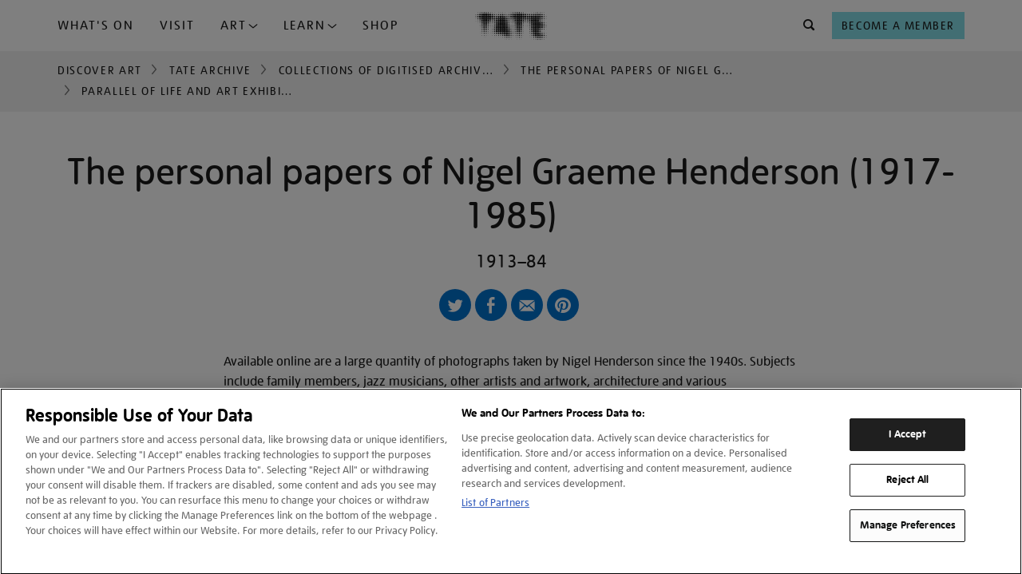

--- FILE ---
content_type: text/html; charset=utf-8
request_url: https://www.google.com/recaptcha/api2/anchor?ar=1&k=6LelrMMcAAAAAGjgfa_7vNO772YI9PNimZ2FDi0e&co=aHR0cHM6Ly93d3cudGF0ZS5vcmcudWs6NDQz&hl=en&v=PoyoqOPhxBO7pBk68S4YbpHZ&size=invisible&anchor-ms=20000&execute-ms=30000&cb=ze6q55e1lw9s
body_size: 48677
content:
<!DOCTYPE HTML><html dir="ltr" lang="en"><head><meta http-equiv="Content-Type" content="text/html; charset=UTF-8">
<meta http-equiv="X-UA-Compatible" content="IE=edge">
<title>reCAPTCHA</title>
<style type="text/css">
/* cyrillic-ext */
@font-face {
  font-family: 'Roboto';
  font-style: normal;
  font-weight: 400;
  font-stretch: 100%;
  src: url(//fonts.gstatic.com/s/roboto/v48/KFO7CnqEu92Fr1ME7kSn66aGLdTylUAMa3GUBHMdazTgWw.woff2) format('woff2');
  unicode-range: U+0460-052F, U+1C80-1C8A, U+20B4, U+2DE0-2DFF, U+A640-A69F, U+FE2E-FE2F;
}
/* cyrillic */
@font-face {
  font-family: 'Roboto';
  font-style: normal;
  font-weight: 400;
  font-stretch: 100%;
  src: url(//fonts.gstatic.com/s/roboto/v48/KFO7CnqEu92Fr1ME7kSn66aGLdTylUAMa3iUBHMdazTgWw.woff2) format('woff2');
  unicode-range: U+0301, U+0400-045F, U+0490-0491, U+04B0-04B1, U+2116;
}
/* greek-ext */
@font-face {
  font-family: 'Roboto';
  font-style: normal;
  font-weight: 400;
  font-stretch: 100%;
  src: url(//fonts.gstatic.com/s/roboto/v48/KFO7CnqEu92Fr1ME7kSn66aGLdTylUAMa3CUBHMdazTgWw.woff2) format('woff2');
  unicode-range: U+1F00-1FFF;
}
/* greek */
@font-face {
  font-family: 'Roboto';
  font-style: normal;
  font-weight: 400;
  font-stretch: 100%;
  src: url(//fonts.gstatic.com/s/roboto/v48/KFO7CnqEu92Fr1ME7kSn66aGLdTylUAMa3-UBHMdazTgWw.woff2) format('woff2');
  unicode-range: U+0370-0377, U+037A-037F, U+0384-038A, U+038C, U+038E-03A1, U+03A3-03FF;
}
/* math */
@font-face {
  font-family: 'Roboto';
  font-style: normal;
  font-weight: 400;
  font-stretch: 100%;
  src: url(//fonts.gstatic.com/s/roboto/v48/KFO7CnqEu92Fr1ME7kSn66aGLdTylUAMawCUBHMdazTgWw.woff2) format('woff2');
  unicode-range: U+0302-0303, U+0305, U+0307-0308, U+0310, U+0312, U+0315, U+031A, U+0326-0327, U+032C, U+032F-0330, U+0332-0333, U+0338, U+033A, U+0346, U+034D, U+0391-03A1, U+03A3-03A9, U+03B1-03C9, U+03D1, U+03D5-03D6, U+03F0-03F1, U+03F4-03F5, U+2016-2017, U+2034-2038, U+203C, U+2040, U+2043, U+2047, U+2050, U+2057, U+205F, U+2070-2071, U+2074-208E, U+2090-209C, U+20D0-20DC, U+20E1, U+20E5-20EF, U+2100-2112, U+2114-2115, U+2117-2121, U+2123-214F, U+2190, U+2192, U+2194-21AE, U+21B0-21E5, U+21F1-21F2, U+21F4-2211, U+2213-2214, U+2216-22FF, U+2308-230B, U+2310, U+2319, U+231C-2321, U+2336-237A, U+237C, U+2395, U+239B-23B7, U+23D0, U+23DC-23E1, U+2474-2475, U+25AF, U+25B3, U+25B7, U+25BD, U+25C1, U+25CA, U+25CC, U+25FB, U+266D-266F, U+27C0-27FF, U+2900-2AFF, U+2B0E-2B11, U+2B30-2B4C, U+2BFE, U+3030, U+FF5B, U+FF5D, U+1D400-1D7FF, U+1EE00-1EEFF;
}
/* symbols */
@font-face {
  font-family: 'Roboto';
  font-style: normal;
  font-weight: 400;
  font-stretch: 100%;
  src: url(//fonts.gstatic.com/s/roboto/v48/KFO7CnqEu92Fr1ME7kSn66aGLdTylUAMaxKUBHMdazTgWw.woff2) format('woff2');
  unicode-range: U+0001-000C, U+000E-001F, U+007F-009F, U+20DD-20E0, U+20E2-20E4, U+2150-218F, U+2190, U+2192, U+2194-2199, U+21AF, U+21E6-21F0, U+21F3, U+2218-2219, U+2299, U+22C4-22C6, U+2300-243F, U+2440-244A, U+2460-24FF, U+25A0-27BF, U+2800-28FF, U+2921-2922, U+2981, U+29BF, U+29EB, U+2B00-2BFF, U+4DC0-4DFF, U+FFF9-FFFB, U+10140-1018E, U+10190-1019C, U+101A0, U+101D0-101FD, U+102E0-102FB, U+10E60-10E7E, U+1D2C0-1D2D3, U+1D2E0-1D37F, U+1F000-1F0FF, U+1F100-1F1AD, U+1F1E6-1F1FF, U+1F30D-1F30F, U+1F315, U+1F31C, U+1F31E, U+1F320-1F32C, U+1F336, U+1F378, U+1F37D, U+1F382, U+1F393-1F39F, U+1F3A7-1F3A8, U+1F3AC-1F3AF, U+1F3C2, U+1F3C4-1F3C6, U+1F3CA-1F3CE, U+1F3D4-1F3E0, U+1F3ED, U+1F3F1-1F3F3, U+1F3F5-1F3F7, U+1F408, U+1F415, U+1F41F, U+1F426, U+1F43F, U+1F441-1F442, U+1F444, U+1F446-1F449, U+1F44C-1F44E, U+1F453, U+1F46A, U+1F47D, U+1F4A3, U+1F4B0, U+1F4B3, U+1F4B9, U+1F4BB, U+1F4BF, U+1F4C8-1F4CB, U+1F4D6, U+1F4DA, U+1F4DF, U+1F4E3-1F4E6, U+1F4EA-1F4ED, U+1F4F7, U+1F4F9-1F4FB, U+1F4FD-1F4FE, U+1F503, U+1F507-1F50B, U+1F50D, U+1F512-1F513, U+1F53E-1F54A, U+1F54F-1F5FA, U+1F610, U+1F650-1F67F, U+1F687, U+1F68D, U+1F691, U+1F694, U+1F698, U+1F6AD, U+1F6B2, U+1F6B9-1F6BA, U+1F6BC, U+1F6C6-1F6CF, U+1F6D3-1F6D7, U+1F6E0-1F6EA, U+1F6F0-1F6F3, U+1F6F7-1F6FC, U+1F700-1F7FF, U+1F800-1F80B, U+1F810-1F847, U+1F850-1F859, U+1F860-1F887, U+1F890-1F8AD, U+1F8B0-1F8BB, U+1F8C0-1F8C1, U+1F900-1F90B, U+1F93B, U+1F946, U+1F984, U+1F996, U+1F9E9, U+1FA00-1FA6F, U+1FA70-1FA7C, U+1FA80-1FA89, U+1FA8F-1FAC6, U+1FACE-1FADC, U+1FADF-1FAE9, U+1FAF0-1FAF8, U+1FB00-1FBFF;
}
/* vietnamese */
@font-face {
  font-family: 'Roboto';
  font-style: normal;
  font-weight: 400;
  font-stretch: 100%;
  src: url(//fonts.gstatic.com/s/roboto/v48/KFO7CnqEu92Fr1ME7kSn66aGLdTylUAMa3OUBHMdazTgWw.woff2) format('woff2');
  unicode-range: U+0102-0103, U+0110-0111, U+0128-0129, U+0168-0169, U+01A0-01A1, U+01AF-01B0, U+0300-0301, U+0303-0304, U+0308-0309, U+0323, U+0329, U+1EA0-1EF9, U+20AB;
}
/* latin-ext */
@font-face {
  font-family: 'Roboto';
  font-style: normal;
  font-weight: 400;
  font-stretch: 100%;
  src: url(//fonts.gstatic.com/s/roboto/v48/KFO7CnqEu92Fr1ME7kSn66aGLdTylUAMa3KUBHMdazTgWw.woff2) format('woff2');
  unicode-range: U+0100-02BA, U+02BD-02C5, U+02C7-02CC, U+02CE-02D7, U+02DD-02FF, U+0304, U+0308, U+0329, U+1D00-1DBF, U+1E00-1E9F, U+1EF2-1EFF, U+2020, U+20A0-20AB, U+20AD-20C0, U+2113, U+2C60-2C7F, U+A720-A7FF;
}
/* latin */
@font-face {
  font-family: 'Roboto';
  font-style: normal;
  font-weight: 400;
  font-stretch: 100%;
  src: url(//fonts.gstatic.com/s/roboto/v48/KFO7CnqEu92Fr1ME7kSn66aGLdTylUAMa3yUBHMdazQ.woff2) format('woff2');
  unicode-range: U+0000-00FF, U+0131, U+0152-0153, U+02BB-02BC, U+02C6, U+02DA, U+02DC, U+0304, U+0308, U+0329, U+2000-206F, U+20AC, U+2122, U+2191, U+2193, U+2212, U+2215, U+FEFF, U+FFFD;
}
/* cyrillic-ext */
@font-face {
  font-family: 'Roboto';
  font-style: normal;
  font-weight: 500;
  font-stretch: 100%;
  src: url(//fonts.gstatic.com/s/roboto/v48/KFO7CnqEu92Fr1ME7kSn66aGLdTylUAMa3GUBHMdazTgWw.woff2) format('woff2');
  unicode-range: U+0460-052F, U+1C80-1C8A, U+20B4, U+2DE0-2DFF, U+A640-A69F, U+FE2E-FE2F;
}
/* cyrillic */
@font-face {
  font-family: 'Roboto';
  font-style: normal;
  font-weight: 500;
  font-stretch: 100%;
  src: url(//fonts.gstatic.com/s/roboto/v48/KFO7CnqEu92Fr1ME7kSn66aGLdTylUAMa3iUBHMdazTgWw.woff2) format('woff2');
  unicode-range: U+0301, U+0400-045F, U+0490-0491, U+04B0-04B1, U+2116;
}
/* greek-ext */
@font-face {
  font-family: 'Roboto';
  font-style: normal;
  font-weight: 500;
  font-stretch: 100%;
  src: url(//fonts.gstatic.com/s/roboto/v48/KFO7CnqEu92Fr1ME7kSn66aGLdTylUAMa3CUBHMdazTgWw.woff2) format('woff2');
  unicode-range: U+1F00-1FFF;
}
/* greek */
@font-face {
  font-family: 'Roboto';
  font-style: normal;
  font-weight: 500;
  font-stretch: 100%;
  src: url(//fonts.gstatic.com/s/roboto/v48/KFO7CnqEu92Fr1ME7kSn66aGLdTylUAMa3-UBHMdazTgWw.woff2) format('woff2');
  unicode-range: U+0370-0377, U+037A-037F, U+0384-038A, U+038C, U+038E-03A1, U+03A3-03FF;
}
/* math */
@font-face {
  font-family: 'Roboto';
  font-style: normal;
  font-weight: 500;
  font-stretch: 100%;
  src: url(//fonts.gstatic.com/s/roboto/v48/KFO7CnqEu92Fr1ME7kSn66aGLdTylUAMawCUBHMdazTgWw.woff2) format('woff2');
  unicode-range: U+0302-0303, U+0305, U+0307-0308, U+0310, U+0312, U+0315, U+031A, U+0326-0327, U+032C, U+032F-0330, U+0332-0333, U+0338, U+033A, U+0346, U+034D, U+0391-03A1, U+03A3-03A9, U+03B1-03C9, U+03D1, U+03D5-03D6, U+03F0-03F1, U+03F4-03F5, U+2016-2017, U+2034-2038, U+203C, U+2040, U+2043, U+2047, U+2050, U+2057, U+205F, U+2070-2071, U+2074-208E, U+2090-209C, U+20D0-20DC, U+20E1, U+20E5-20EF, U+2100-2112, U+2114-2115, U+2117-2121, U+2123-214F, U+2190, U+2192, U+2194-21AE, U+21B0-21E5, U+21F1-21F2, U+21F4-2211, U+2213-2214, U+2216-22FF, U+2308-230B, U+2310, U+2319, U+231C-2321, U+2336-237A, U+237C, U+2395, U+239B-23B7, U+23D0, U+23DC-23E1, U+2474-2475, U+25AF, U+25B3, U+25B7, U+25BD, U+25C1, U+25CA, U+25CC, U+25FB, U+266D-266F, U+27C0-27FF, U+2900-2AFF, U+2B0E-2B11, U+2B30-2B4C, U+2BFE, U+3030, U+FF5B, U+FF5D, U+1D400-1D7FF, U+1EE00-1EEFF;
}
/* symbols */
@font-face {
  font-family: 'Roboto';
  font-style: normal;
  font-weight: 500;
  font-stretch: 100%;
  src: url(//fonts.gstatic.com/s/roboto/v48/KFO7CnqEu92Fr1ME7kSn66aGLdTylUAMaxKUBHMdazTgWw.woff2) format('woff2');
  unicode-range: U+0001-000C, U+000E-001F, U+007F-009F, U+20DD-20E0, U+20E2-20E4, U+2150-218F, U+2190, U+2192, U+2194-2199, U+21AF, U+21E6-21F0, U+21F3, U+2218-2219, U+2299, U+22C4-22C6, U+2300-243F, U+2440-244A, U+2460-24FF, U+25A0-27BF, U+2800-28FF, U+2921-2922, U+2981, U+29BF, U+29EB, U+2B00-2BFF, U+4DC0-4DFF, U+FFF9-FFFB, U+10140-1018E, U+10190-1019C, U+101A0, U+101D0-101FD, U+102E0-102FB, U+10E60-10E7E, U+1D2C0-1D2D3, U+1D2E0-1D37F, U+1F000-1F0FF, U+1F100-1F1AD, U+1F1E6-1F1FF, U+1F30D-1F30F, U+1F315, U+1F31C, U+1F31E, U+1F320-1F32C, U+1F336, U+1F378, U+1F37D, U+1F382, U+1F393-1F39F, U+1F3A7-1F3A8, U+1F3AC-1F3AF, U+1F3C2, U+1F3C4-1F3C6, U+1F3CA-1F3CE, U+1F3D4-1F3E0, U+1F3ED, U+1F3F1-1F3F3, U+1F3F5-1F3F7, U+1F408, U+1F415, U+1F41F, U+1F426, U+1F43F, U+1F441-1F442, U+1F444, U+1F446-1F449, U+1F44C-1F44E, U+1F453, U+1F46A, U+1F47D, U+1F4A3, U+1F4B0, U+1F4B3, U+1F4B9, U+1F4BB, U+1F4BF, U+1F4C8-1F4CB, U+1F4D6, U+1F4DA, U+1F4DF, U+1F4E3-1F4E6, U+1F4EA-1F4ED, U+1F4F7, U+1F4F9-1F4FB, U+1F4FD-1F4FE, U+1F503, U+1F507-1F50B, U+1F50D, U+1F512-1F513, U+1F53E-1F54A, U+1F54F-1F5FA, U+1F610, U+1F650-1F67F, U+1F687, U+1F68D, U+1F691, U+1F694, U+1F698, U+1F6AD, U+1F6B2, U+1F6B9-1F6BA, U+1F6BC, U+1F6C6-1F6CF, U+1F6D3-1F6D7, U+1F6E0-1F6EA, U+1F6F0-1F6F3, U+1F6F7-1F6FC, U+1F700-1F7FF, U+1F800-1F80B, U+1F810-1F847, U+1F850-1F859, U+1F860-1F887, U+1F890-1F8AD, U+1F8B0-1F8BB, U+1F8C0-1F8C1, U+1F900-1F90B, U+1F93B, U+1F946, U+1F984, U+1F996, U+1F9E9, U+1FA00-1FA6F, U+1FA70-1FA7C, U+1FA80-1FA89, U+1FA8F-1FAC6, U+1FACE-1FADC, U+1FADF-1FAE9, U+1FAF0-1FAF8, U+1FB00-1FBFF;
}
/* vietnamese */
@font-face {
  font-family: 'Roboto';
  font-style: normal;
  font-weight: 500;
  font-stretch: 100%;
  src: url(//fonts.gstatic.com/s/roboto/v48/KFO7CnqEu92Fr1ME7kSn66aGLdTylUAMa3OUBHMdazTgWw.woff2) format('woff2');
  unicode-range: U+0102-0103, U+0110-0111, U+0128-0129, U+0168-0169, U+01A0-01A1, U+01AF-01B0, U+0300-0301, U+0303-0304, U+0308-0309, U+0323, U+0329, U+1EA0-1EF9, U+20AB;
}
/* latin-ext */
@font-face {
  font-family: 'Roboto';
  font-style: normal;
  font-weight: 500;
  font-stretch: 100%;
  src: url(//fonts.gstatic.com/s/roboto/v48/KFO7CnqEu92Fr1ME7kSn66aGLdTylUAMa3KUBHMdazTgWw.woff2) format('woff2');
  unicode-range: U+0100-02BA, U+02BD-02C5, U+02C7-02CC, U+02CE-02D7, U+02DD-02FF, U+0304, U+0308, U+0329, U+1D00-1DBF, U+1E00-1E9F, U+1EF2-1EFF, U+2020, U+20A0-20AB, U+20AD-20C0, U+2113, U+2C60-2C7F, U+A720-A7FF;
}
/* latin */
@font-face {
  font-family: 'Roboto';
  font-style: normal;
  font-weight: 500;
  font-stretch: 100%;
  src: url(//fonts.gstatic.com/s/roboto/v48/KFO7CnqEu92Fr1ME7kSn66aGLdTylUAMa3yUBHMdazQ.woff2) format('woff2');
  unicode-range: U+0000-00FF, U+0131, U+0152-0153, U+02BB-02BC, U+02C6, U+02DA, U+02DC, U+0304, U+0308, U+0329, U+2000-206F, U+20AC, U+2122, U+2191, U+2193, U+2212, U+2215, U+FEFF, U+FFFD;
}
/* cyrillic-ext */
@font-face {
  font-family: 'Roboto';
  font-style: normal;
  font-weight: 900;
  font-stretch: 100%;
  src: url(//fonts.gstatic.com/s/roboto/v48/KFO7CnqEu92Fr1ME7kSn66aGLdTylUAMa3GUBHMdazTgWw.woff2) format('woff2');
  unicode-range: U+0460-052F, U+1C80-1C8A, U+20B4, U+2DE0-2DFF, U+A640-A69F, U+FE2E-FE2F;
}
/* cyrillic */
@font-face {
  font-family: 'Roboto';
  font-style: normal;
  font-weight: 900;
  font-stretch: 100%;
  src: url(//fonts.gstatic.com/s/roboto/v48/KFO7CnqEu92Fr1ME7kSn66aGLdTylUAMa3iUBHMdazTgWw.woff2) format('woff2');
  unicode-range: U+0301, U+0400-045F, U+0490-0491, U+04B0-04B1, U+2116;
}
/* greek-ext */
@font-face {
  font-family: 'Roboto';
  font-style: normal;
  font-weight: 900;
  font-stretch: 100%;
  src: url(//fonts.gstatic.com/s/roboto/v48/KFO7CnqEu92Fr1ME7kSn66aGLdTylUAMa3CUBHMdazTgWw.woff2) format('woff2');
  unicode-range: U+1F00-1FFF;
}
/* greek */
@font-face {
  font-family: 'Roboto';
  font-style: normal;
  font-weight: 900;
  font-stretch: 100%;
  src: url(//fonts.gstatic.com/s/roboto/v48/KFO7CnqEu92Fr1ME7kSn66aGLdTylUAMa3-UBHMdazTgWw.woff2) format('woff2');
  unicode-range: U+0370-0377, U+037A-037F, U+0384-038A, U+038C, U+038E-03A1, U+03A3-03FF;
}
/* math */
@font-face {
  font-family: 'Roboto';
  font-style: normal;
  font-weight: 900;
  font-stretch: 100%;
  src: url(//fonts.gstatic.com/s/roboto/v48/KFO7CnqEu92Fr1ME7kSn66aGLdTylUAMawCUBHMdazTgWw.woff2) format('woff2');
  unicode-range: U+0302-0303, U+0305, U+0307-0308, U+0310, U+0312, U+0315, U+031A, U+0326-0327, U+032C, U+032F-0330, U+0332-0333, U+0338, U+033A, U+0346, U+034D, U+0391-03A1, U+03A3-03A9, U+03B1-03C9, U+03D1, U+03D5-03D6, U+03F0-03F1, U+03F4-03F5, U+2016-2017, U+2034-2038, U+203C, U+2040, U+2043, U+2047, U+2050, U+2057, U+205F, U+2070-2071, U+2074-208E, U+2090-209C, U+20D0-20DC, U+20E1, U+20E5-20EF, U+2100-2112, U+2114-2115, U+2117-2121, U+2123-214F, U+2190, U+2192, U+2194-21AE, U+21B0-21E5, U+21F1-21F2, U+21F4-2211, U+2213-2214, U+2216-22FF, U+2308-230B, U+2310, U+2319, U+231C-2321, U+2336-237A, U+237C, U+2395, U+239B-23B7, U+23D0, U+23DC-23E1, U+2474-2475, U+25AF, U+25B3, U+25B7, U+25BD, U+25C1, U+25CA, U+25CC, U+25FB, U+266D-266F, U+27C0-27FF, U+2900-2AFF, U+2B0E-2B11, U+2B30-2B4C, U+2BFE, U+3030, U+FF5B, U+FF5D, U+1D400-1D7FF, U+1EE00-1EEFF;
}
/* symbols */
@font-face {
  font-family: 'Roboto';
  font-style: normal;
  font-weight: 900;
  font-stretch: 100%;
  src: url(//fonts.gstatic.com/s/roboto/v48/KFO7CnqEu92Fr1ME7kSn66aGLdTylUAMaxKUBHMdazTgWw.woff2) format('woff2');
  unicode-range: U+0001-000C, U+000E-001F, U+007F-009F, U+20DD-20E0, U+20E2-20E4, U+2150-218F, U+2190, U+2192, U+2194-2199, U+21AF, U+21E6-21F0, U+21F3, U+2218-2219, U+2299, U+22C4-22C6, U+2300-243F, U+2440-244A, U+2460-24FF, U+25A0-27BF, U+2800-28FF, U+2921-2922, U+2981, U+29BF, U+29EB, U+2B00-2BFF, U+4DC0-4DFF, U+FFF9-FFFB, U+10140-1018E, U+10190-1019C, U+101A0, U+101D0-101FD, U+102E0-102FB, U+10E60-10E7E, U+1D2C0-1D2D3, U+1D2E0-1D37F, U+1F000-1F0FF, U+1F100-1F1AD, U+1F1E6-1F1FF, U+1F30D-1F30F, U+1F315, U+1F31C, U+1F31E, U+1F320-1F32C, U+1F336, U+1F378, U+1F37D, U+1F382, U+1F393-1F39F, U+1F3A7-1F3A8, U+1F3AC-1F3AF, U+1F3C2, U+1F3C4-1F3C6, U+1F3CA-1F3CE, U+1F3D4-1F3E0, U+1F3ED, U+1F3F1-1F3F3, U+1F3F5-1F3F7, U+1F408, U+1F415, U+1F41F, U+1F426, U+1F43F, U+1F441-1F442, U+1F444, U+1F446-1F449, U+1F44C-1F44E, U+1F453, U+1F46A, U+1F47D, U+1F4A3, U+1F4B0, U+1F4B3, U+1F4B9, U+1F4BB, U+1F4BF, U+1F4C8-1F4CB, U+1F4D6, U+1F4DA, U+1F4DF, U+1F4E3-1F4E6, U+1F4EA-1F4ED, U+1F4F7, U+1F4F9-1F4FB, U+1F4FD-1F4FE, U+1F503, U+1F507-1F50B, U+1F50D, U+1F512-1F513, U+1F53E-1F54A, U+1F54F-1F5FA, U+1F610, U+1F650-1F67F, U+1F687, U+1F68D, U+1F691, U+1F694, U+1F698, U+1F6AD, U+1F6B2, U+1F6B9-1F6BA, U+1F6BC, U+1F6C6-1F6CF, U+1F6D3-1F6D7, U+1F6E0-1F6EA, U+1F6F0-1F6F3, U+1F6F7-1F6FC, U+1F700-1F7FF, U+1F800-1F80B, U+1F810-1F847, U+1F850-1F859, U+1F860-1F887, U+1F890-1F8AD, U+1F8B0-1F8BB, U+1F8C0-1F8C1, U+1F900-1F90B, U+1F93B, U+1F946, U+1F984, U+1F996, U+1F9E9, U+1FA00-1FA6F, U+1FA70-1FA7C, U+1FA80-1FA89, U+1FA8F-1FAC6, U+1FACE-1FADC, U+1FADF-1FAE9, U+1FAF0-1FAF8, U+1FB00-1FBFF;
}
/* vietnamese */
@font-face {
  font-family: 'Roboto';
  font-style: normal;
  font-weight: 900;
  font-stretch: 100%;
  src: url(//fonts.gstatic.com/s/roboto/v48/KFO7CnqEu92Fr1ME7kSn66aGLdTylUAMa3OUBHMdazTgWw.woff2) format('woff2');
  unicode-range: U+0102-0103, U+0110-0111, U+0128-0129, U+0168-0169, U+01A0-01A1, U+01AF-01B0, U+0300-0301, U+0303-0304, U+0308-0309, U+0323, U+0329, U+1EA0-1EF9, U+20AB;
}
/* latin-ext */
@font-face {
  font-family: 'Roboto';
  font-style: normal;
  font-weight: 900;
  font-stretch: 100%;
  src: url(//fonts.gstatic.com/s/roboto/v48/KFO7CnqEu92Fr1ME7kSn66aGLdTylUAMa3KUBHMdazTgWw.woff2) format('woff2');
  unicode-range: U+0100-02BA, U+02BD-02C5, U+02C7-02CC, U+02CE-02D7, U+02DD-02FF, U+0304, U+0308, U+0329, U+1D00-1DBF, U+1E00-1E9F, U+1EF2-1EFF, U+2020, U+20A0-20AB, U+20AD-20C0, U+2113, U+2C60-2C7F, U+A720-A7FF;
}
/* latin */
@font-face {
  font-family: 'Roboto';
  font-style: normal;
  font-weight: 900;
  font-stretch: 100%;
  src: url(//fonts.gstatic.com/s/roboto/v48/KFO7CnqEu92Fr1ME7kSn66aGLdTylUAMa3yUBHMdazQ.woff2) format('woff2');
  unicode-range: U+0000-00FF, U+0131, U+0152-0153, U+02BB-02BC, U+02C6, U+02DA, U+02DC, U+0304, U+0308, U+0329, U+2000-206F, U+20AC, U+2122, U+2191, U+2193, U+2212, U+2215, U+FEFF, U+FFFD;
}

</style>
<link rel="stylesheet" type="text/css" href="https://www.gstatic.com/recaptcha/releases/PoyoqOPhxBO7pBk68S4YbpHZ/styles__ltr.css">
<script nonce="eoMtOZSFhFKA-o1KffcYTw" type="text/javascript">window['__recaptcha_api'] = 'https://www.google.com/recaptcha/api2/';</script>
<script type="text/javascript" src="https://www.gstatic.com/recaptcha/releases/PoyoqOPhxBO7pBk68S4YbpHZ/recaptcha__en.js" nonce="eoMtOZSFhFKA-o1KffcYTw">
      
    </script></head>
<body><div id="rc-anchor-alert" class="rc-anchor-alert"></div>
<input type="hidden" id="recaptcha-token" value="[base64]">
<script type="text/javascript" nonce="eoMtOZSFhFKA-o1KffcYTw">
      recaptcha.anchor.Main.init("[\x22ainput\x22,[\x22bgdata\x22,\x22\x22,\[base64]/[base64]/bmV3IFpbdF0obVswXSk6Sz09Mj9uZXcgWlt0XShtWzBdLG1bMV0pOks9PTM/bmV3IFpbdF0obVswXSxtWzFdLG1bMl0pOks9PTQ/[base64]/[base64]/[base64]/[base64]/[base64]/[base64]/[base64]/[base64]/[base64]/[base64]/[base64]/[base64]/[base64]/[base64]\\u003d\\u003d\x22,\[base64]\\u003d\x22,\[base64]/DjQhxF8Kxwq/DqcOpwozCtcKKCDzDq2jDjsOdDMO8w6lIb0UbfwXDq3pVwq/Dm3lUbMOjwrfCrcOOXi0fwrIowo3DkTrDqGM9wo8ZecOsMB9yw7TDilDCsA1cc2nCtwxhYsKsLMOXwpbDi1McwoNeWcOrw6HDjcKjC8KPw7DDhsKpw4l/w6EtasKAwr/DtsK5CRlpQ8OFcMOIA8O9wqZ4Yk1Bwpkxw70ofhYCLyTDjFV5AcKjem8JcHk/[base64]/woR2w7LCqGbCpcKgATkgZ8O+asOod8KQX1ZZwq7DpV4Bw68uWATCqMOnwqU3e3Fvw5cYwpPCksKmG8KgHCEMV2PCk8KrccOlYsOgSmkLP2TDtcK1ccOVw4TDnhDDvmNRSXTDrjI0SWw+w7DDgyfDhRPDh0XCisOSwq/DiMOkF8OEPcOywrZQX39zRsKGw5zCmMK0UMOzCUJkJsO3w49Zw7zDkUhewo7DicOEwqQgwoREw4fCvhLDqFzDt2fCh8KhRcKobgpAwoLDp2bDvBoqSkvCijLCtcOswp7Dh8ODT0BiwpzDicKEb1PCmsO3w6dLw59uUcK5IcOsD8K2woVfe8Okw7xKw4/DnEtqJixkB8OLw5tKF8OuWzYYJUAraMK/ccOzwqU2w6MowrZVZ8OyPMKOJ8OicXvCuCNMw7JYw5vCvsKQVxpBTMK/wqAIEUXDplXCnjjDuw1qMiDCuh0vW8KPOcKzTW/CosKnwoHCvkfDocOiw5h0ajpuwp9ow7DCh3xRw6zDl3IVcR3DrMKbIhh8w4ZVwrICw5fCjyxXwrDDnsKvJRIVLR5Gw7U/wpfDoQARScOoXBk5w73Cs8OtTcOLNHDChcOLCMKvwrPDtsOKNSNAdlkUw4bCry4pwpTCosO4wqTCh8OeORjDiH1KZm4Vw63Dv8KrfxFXwqDCsMK0TngTQMKBLhp/wqFWwoFhJMOpw59Fwr/[base64]/CscOzwpE2Q8KVw4R4wo3CsMK/FMOAwoNgwo0OVHFkLzoJwrDCq8KvQMK2w7M0w5LDqcKsOMOLw7/CvTXCgxnCpSEAwqAvPcOqwpvDi8K5w7PDgDTDjwoKMcKOfztqw4fDncKBZ8Oiw6x0w7h3wrfDvFDDmMOyH8O5V0ASwoB7w6dSYXwmwoQiwqXDmBZpw7ZQSsKRw4HDhcOFw41bb8K+Ej4Qwos4e8Obw4zDkFzDsWI/FiJGwrQAwqbDqcK+w4fDtsKTw6DCjMOTesOqwo/DpV0fJcKkfsK4wp9cw6/DpMKMUnnDtsOzGBbCrMO5dMORFgZ9w6HCjETDiHDDnsOow73Dp8OjLVl+IcO3w51nQhNpwoTDqhhPYcKOw6LCtcKvFUPDsDxlGkfCnBnDnMK4wo3CtjPCs8Kiw6jCvkXDkTzDoGcSWcKuOnkhA2HCljhWW3YdwpPCk8OMC3tIKiDDvMOkwpJ0JCwtBQ/DsMOPw57DsMKPwobDtVfDhcOMw4LCnWt2wp7Dl8OSwprCtMK+dX3DmcKpwqVTw6UhwrzDt8O7w5Nfw7h2LilCDcKrMCzDojjCoMOJUcO6H8KBw47DlsOMJ8Oyw55sFMO1UWzCvydxw654RsKicsKmaG8/w5UMHsKAP2rDqcKXI0nDlMKxD8OXbUDCugJYOi/[base64]/XsKvfsOtK8OSw60xw4tFw5bCqVw8wrVOwqHDn3zCgMOiBlrCqysgw7bCtcO3w6dvw4JQw7hiPcKEwptpw7nDoVnDuWoPfy9/wpzCncKETcOQWsO9Y8O+w5jChV7CgnHCnsKpUmksZk/DtG1VMcKxIx1TDcKfU8OxWlMGQw1bb8Omw5oiw4QrwrnCh8KdY8Ofw4I6w6zDm2dDw7p4acK0woABRW5pwpotbMO9w59/L8OUw6fDj8OLw65fw7sxwotZXGYAFMOMwok/[base64]/DgsKUwrrCgmc4wq3DpMKhBm5+wqjDomfCinXDq0nDqVZiwqYkw5Y/w5cBESZoPDheAcO3GMOzwpsXw6XCj0x1NBV+w5vCuMOcB8OGfmkowqHDrsK7w4PChcOowoEVwr/Cj8KpJsOnw63ClsOgNS0ow5vDl1/CgBjDvlfCsxDDqSnCuSlYAEVCwp10wo/Dr0pXwpbCp8OwwpLDksO6wqY/wroPMsOcwrRjB19+w7hdNsODwppkw7MwOGMuw64HYhbCssOmZANQwpnCozXDpMKiw5LCoMK1wpjCmMO9NcK3BsKcwrd8dQIBJgrCqcK7dsO0asKvFcKOwr/ChhnChi7CkF1dKHp2AsKqdCrCrhDDoHrDncOzB8O2AsOQw6s+e1PDuMO6w6DDgcKuM8Kwwp5+w4jDhFrCmwFDclBEwq7CqMO5wqrCmMOBwooHw59yMcKTHH/[base64]/ClB5Kw6LCtcOZwq/DocKuHS/CrVo0w4zCn8KYw6ZFYT/ChR8cw61hwqLDoSVmYsOuTg7DvsK2woZ/VQB+d8KVwr0pw4jClcO/wqg/wrfDqwEZw4krGsObWMOawpV3w7TDu8KlwoXCjkYfKSvDiA5sLMOuw4jDpnkFCcOsC8KcwpvCgEN+CBzDrsKdDTnCnBQ5csOyw5fCm8ODa1/Cuz7CrMKubsKuGmzDoMKYOsOtwpXCoSpAwqDDvsOPbMKsPMOPwobClXdJfzbCjl7DrRwow75Yw5HDp8O2BMKATcKkwq1yImBNwqfCi8Kew5jCtcK4w7J7C0dNX8O6dMOqw6ZPLFFlwoIkw5/DpsOmwo1sw5rDhlRowrTDvRhJw5HDosKUWlbDiMOYwqRhw4fDphrCtnLDt8Khw69GwoLCrl/DksOowoksUsOAdkvDlMKKw69hIMKZHcKbwq9DwqoAL8OZwq5Lw5oaKjrDqj81woFMfn/CrVV7JirCqzrCtHQBwqoFw6nDhxpEZsKsB8K3AV3DocOZwoTChRUjw4rDicKzCsOAC8KEZHUfwqvDn8KCI8K+w7ULwpsgwpnDlx7Cp0INZAJuccOzw6wUEMOCw7zDlMKDw6k7UghJwrrDmRvCo8KQe3NiKUzCkjTDoBwFe08yw5/DmHRDcsKGG8KUYATDkMKPw5bCvT/DjsOoNFDDisK8wqtJw6AwRihyeyjDrsOVOMOdaldlE8O/w65swpjDoxTDrXIRwrLCosO9LsONE3jDvWtYw5REwq7DrMKEUmLCiV1lLMO5woDDr8KfacOuw6/DonXDiQ8Zf8KWcgdVeMKLVcKUw4sFw40PwrDCmMKtw4bCtSspw47CkwlqQcOnwqdkMMKiIB8qQMOQw5bDhsOqw5DCv2fCnsK0w5vDql/DvFjDkx7DkcKEPUPDpnbCv1/DsBd9wpUrwr9OwqPCizUnwqnDoktBw7jCphzCkRLDh0fDnMKMwp89w5zDlcKaJwHCoGnCgChFDFvDrcOfwrbDosOhGcKFw4QIwpjDgB46w5/[base64]/[base64]/XH3CpcKtNTdkOsK0w6/CrgJOw6DDnsKNw6rCtnELCMObcSJALlgjw69ya3N1YcKHw6dmPF5gf1XDtcKtw6vCm8KEw7tiYTx6wpHCtQ7CmEbDnMOrwqwRLsOXJ2dTw7tWYsK1wqogRcOuw7IgwqrDuG/CnMOYM8OlUcKCP8OWf8KBdMO3wrI0Pw/DjHDDth0Nwodywpc5O0wfKcKAI8OlTsOUUMOMaMOUw63CvQjCpsK8wp0/UMOqFsKbwpsFBMKzQMO6wp3DiQIwwrUBUH3Ds8KmYsOdVsOHw7NSw6PCisKmDCJoJMKrIcOmIMKWFQBgA8K2w6nCgU/DvMOiwrQiJ8K/PEYVZMOOwpTCm8OpQsKiw5QRFcKRw4MBfm/CkU3DlMOaw4xjQcKxw7lrTF0Ewr5lPsOoOsOrwq4/eMKvdxIEwpLCr8Kkwrx0w5HDq8KKW2jCg23DqlkfK8OVw5Rywo/DrHYASzkBFzt/woU8Yl1JMsO/JU8xE3nCgsK0L8KVwq3DjcOSw5HCjF0sLsK4wq3DngtmLsOaw4dHGHfCjCRlZUI/[base64]/Dh8Ktw4/DkMO2w4wZw4XDhsO9woF0GzRKEHgPbgrCtDhJA0gPfzMWwo8yw4AYRcOJw5sUYD/Dv8OVPsK/[base64]/[base64]/CrcKzJMOlw5Y/w4VIXEI8w6IGFwfCpcK8w7jDr3N6wrUISsKPYMOWc8ODw4wmIlguw7XDp8KJXsK2w6/CkcOxWWFoUMK1w7/DksK1w7DCo8KrEmDCq8KNw6jCoGvDpXTDmRs/DDrDusOtw5NbJsK5wqF6EcOObMO0w4EBfmzCgV3CtELDrGfDlcOCBgjDmBwCw7DDtGvCmMOaBjRhw6zCu8O5w4h/w7V6KH9pVV16c8Kzw6EawqpKw7zDgnJIw6YZwqh8w50Pw5DDlsKjHMKcRnpcFcKawotQPsOkw5LDusKZw5d+csOFw6leBXB+acOAREbDtcKzwo9Mw7xGwoHDu8O1H8OdZnnDnsK+woUIDMK/UgoLRcKIbgpWOmRCd8K8b1PChQvClAZ0LnrChkALwp97wqMGw5LCusKLwq7CpsKkfcK/[base64]/LBPDnQVvwoBSw5kjwqHCkBbDqsK2OnPDoyvDoSLChCzCj0Bcw6EZG07CsGrCl1oSdMKxw6nDrMKxBgPDvmlxw7TDj8OvwpxdMyzDqcKNQ8KoCMOtwrFrMjvCm8KLdD7DisKlWFVsasOZwoTChzPCt8ORw5bClgHCthscw7XDhMKWZMK2w5fCiMKBw5/[base64]/MwfDiCDDtilCw4/DhjYhwoV1w6zDjnXDlX1OeHTDt0Igwo/DnmTDhcOUW0vDvHZkwrV+K2nCscK3w6x9w6HCoEwAPBgLwqULV8KXMU7CtcKsw54XbsOaNMK8w4gmwpZ0wrgEw4bDmMKNdh/CrRDDucOKIcKBw4c3w4XCl8OHw5PDuxLDinrCmmA4CcKzw6kwwrpJwpABUMOoBMOVwqvClsKsADPCnQLCicK8wrDDtSXClcKnw59Dw7Bhw7kawrNNcMOXWnnCksODbk5VdsKgw5NHbXsRw5p/wpLCv0d7WcOrwqIdw7V6GsOPe8Ktw47Dr8KAViLCvy7CvgPDk8K5DcO3woQdPwzClDbCmsObwpbChMKHw4TCilDCqcKRwpjDo8OBw7XCrMOYPMOUdV4faw3DtMOXwpjCrwRjB05UJ8KfATRkw6zDuxLDo8KBwrXDpcK3wqHDuAXDl1wGw6PDi0XDgQECwrfCt8OfY8K/w6TDu8OQw4Aewqd6w7HCv2cswpRaw4lPJsK/wrTDu8K/L8KswrbDkB/Cs8KOw4jCjcOubinCnsObw61Hw55Kw5B6w6sZw4HCsgvCp8OVwp/DicO4w7bDt8O7w4dRwqTDsg/[base64]/OcO7w5tVw6LCpcKzwoBpwqEtFjtTNcOVw5RPwr1ATVnDi8KiKBgmw4ZIC1XDicOxw5NWIMKSwrPDiXA+wpNiw6/CpUzDtz5ww4HDgkM5AEEyBHFrAcK0wq0LwqAQXsO2wowVwoFAZBDCksKgw7lIw5x5C8Ouw4vDg21Uwr7CpWbCm3IMIU9lw4g2asKbBsKAw7cLw5sCCcKRwq/[base64]/CQ7Cl8OtUEIUw7/DrlfDo2LDiVUKwrdTw503w4U+wqvCvQPCvDDDvB1ew6Zjw4MJw4HCn8KSwq3Cn8ONKFTDpsO7VDYGwrNMwphhwqwIw6oRLF5bw5LCkMO5w57CjsK5wrNwcVRcwrhbYXPCrsOnwqXCl8OYw7siw7wYHU57CS5AVFJRw6V/wpTCgcODwofCgQ/DssKQw4fDgWdBw6x3w4Vewo3DiSjDq8OSw6TCsMOAw7rCpR8dd8K5B8KTw6wKYsO9wqjCiMOLNMKlF8KtwrzCrSR7w5t/[base64]/asKsw6jCk8KQLBzClsOzd8OCACcDEsO0aCFkHsO3w6sswoHDhRDDqizDvwF2PF8MW8KQwp7DssOlVFzDpsKJAsOXC8OnwpPDmAsZVi9GwqLDoMORwpdKw5vDqEjCry7DoUA6woTCtWPCnTTCoUU5wpUXIlV/wq3Dh2nCuMOsw5zCmhjDr8ONKMOKP8Klw6socXoLw79rw6k0dTrCpyjCr07CjW3DtC7DvcKXLsODwoggwpTDqh3Dk8Kewq8uwr/DnsOZVl9TDsOcKMKtwr4Ewog/w6kgO2XDjRzCksOiYh/Ch8OQfk9Ew5lna8KQw4Qkwo1jUGRLw47DuynComDDl8KCQcOUC0TChzw9ScOdw4DDtMOpwoTCvhlQPw7Dm2bCscOmw7HDjHjCpT3Cl8OfdmPDvzHDoBrCj2PDhmbDgMObwpJDc8OiWn/DoSxsIC3DmMKgw6Uew6sdOMOnw5Jzw4PClsKHw64rwrPCl8KKw6rCjE7DpTkUwrrDsAHCuy4ca2YwQGAEw44/fcOlw6JHw5xHw4fDpFPDqHZTASh6wo7CqcOWIxwkwq/[base64]/P8KlF8KPXMKSw58GN8OGTMOMwpLDjijDj8OcM37CicOMwoVkwqJaR2FqfxHDmk1xwovChMOMW19yw5bCvHTCrQcLVsOWRH9WPzNBZMO3XkU1Y8OCPsKEB1rCnsOUNHfDksKNw4l2UU3DoMK6wozChBLDslnDvytjw6HDusKCFMOoYcK+R3/DosO9cMOpwpjDgQ3ChREZwo/[base64]/wqNfY8Ksw4t9VBPCkRhQIXHDgC9zScK5AMOyFCcZw5Z5wrPCs8OZZ8O0wo/[base64]/DkmfCnMOXXcKKFsOWGBzDt8Kvw6RyA2zDvntvw4sOw6LCoW1Ow5YkUBdlY1jCkgsUBcKGE8Kww7cre8Omw7zClcO/woUpYjHCp8KLworDlMK5QMKGAyVIC0AewoI8w78Tw4V9wpfCmRzCksKsw7M2wqFxA8OKaFnCvi1wwo3CgcO/wqPCkCDChHsYW8KfRcKvFcOLUsKZD2/CgVcCPmk/eGjDsxZZwozCm8OTfsK7w6ggNMOGIsKdAcOAYF58HDJFDXLDt1pTwq9uw4jDgEBRe8KGw7/DgMOiE8Kew6lJIm8HKMODwojChjrDhTLCrMOOZ1YLwoYywpl3W8KZWBfDkcO/w57Cny3CuWZcw6fDtl7CjwLCoB1TwpPDscOiwr0ewrNWQsKuMjnDqcKQH8KywojDqRVDworDuMKeUi8AeMKyIlwbFMOLXGrDm8KYw5TDs3pXOhQBw5zCmsOsw6JVwp7DjHzClC58w5LCoBR4w6tVRGZ2aGfCjsKgw7HCnsKzw7woHy/CrRYKwppuSsKpW8Kmwp7CshcIVBDDiH3DqFUXw7opwqfDlHhjWFQCPsKow6cfwpNgwpNLw7HDvRbCizPCqsKsw7vDqD4pRMKpwrHDqEp/dMOewp3DnsOMw6TCsWPCv2wHCcODM8O0HsKTw73DucK6Iz8rwrTCsMOpV2YNC8OCexHCuD9WwqlSQg97eMOyWETDjFrDjsK2CcOVACnCiVkMd8KZVMK1w7/CsnBQecOfwrzCqMKFw7jDlD0Hw714b8OJw5EGBkbDvAoMR05aw5wmwowHa8O6LT9ER8KkdEbDoWwkeMOyw4suw5/Cn8KTNcKvw6LCj8OhwqgnKmjCtsKAwqbDvD3Cu3ccwq5Mw5liw53DoHHCgsOdMcKNwrIBOMK/R8KewolfRsOHwqlWwq3Cj8Ojw5DDrHLCoVU9Q8Ofw41nJRjCvcK/MsKcZsKTfR0bAWvClcOJChl2OsKJbcOOw6Eob3vDpmQjLzR0wo1gw6I8esKyfsONwqrDnSDChnlHdVzDnRHCucKQOMK1ZDwdw61/ImLCtX49w5o0wrbCtMOqC0zDrn/[base64]/DmcO3YcKrw63CrkPDqSPDryh5wppJw5Z8wokpLcOSw4fDj8O/[base64]/[base64]/DgcKOPj3Dp8O2w41pIMKbw6DCtcKvw5tVNDrCjcKPKRE+SyvDscOPw4jDlMOoQEoPfcOFA8OSwpoBwp4scX7DtcO2w6UGwovCjkLDumXDqsKEYMKxbCMRXcOWw4Raw6/[base64]/CsMOvMRHCgMOdw6PDog7DoMK9Bnwkwo5lw4M6SsOKwrF9aAPChiBSw5wtZcO4UVrCvDvCqhnCqXpdBMKWGMKQcsOnCsKKa8OTw6spPWlUHzzDocOeVjTDmMKwwojDuB/CrcOXw75GaCjDgE7CuX9Qwo8cesKqX8OSwo5gTWIcUMKdwoc6f8KASxHCnD7DuBF7FDUBPsKYwoZwY8KRwrhKwrE0w7jCq1YqwqFRXT7ClcOvcsOJOivDlyphImDDtGvCi8OCUMOIEzpaU0zCpsOWwonCv3nDhT8xwqPCjX/CkcKXw4jDssOZDsOvw6PDpsK8aQs1OsKRw6rDt19Xw4XDiWvDlsKVE3bDqlV8d2AHw4TCqV7ChcK4wpjCin9wwog+w6N3wq4kKE/DlgHDsMKRw4DDvcKZTsK5WmRNSA3DrsKiMhbDuUklwpXCjGtkwpIdQFkifHtWw7rCisKbJlt5wp3DkXtYw5JcwpjCjsOBJirDgcOrw4DCvmLDrEFrw4bCksKZAcKcwpfCisKKw6ldwoRyBMOED8KZHMOKwp/ClMO3w7/DhFPChDDDt8OXFMK6w6nDt8KoUcOkwqkmQznCuSjDh2V0wo7CuRNcwqnDqsOTCcOdesOPaDTDjmjCsMOoFcORw5NMw5XCrMOJwrnDlRsQOMORC1DCqzDClRrComLDvCEBwrVAE8Oow7XCmsKCwqBbO1LDpl4bBXLDpsK9ZsKYXGhGw6smAMO/LsOGw4nCi8OdVVDDhcKtwrHCrHZHw67DvMOIPMOpDcOaPGXDt8O1ccOfLC8TwrxLw6rCrMO1PMObP8OCwoTCgxPCiFIiw5rDjRnDqQk8wpPDoiQVw7hyfE0Zwrwvw65QDGfDvBnCtMKNw7/CvGnCksKBLsONKk5vDsKtMMOfwqTDgXzCnMOOHsKPMhrCu8KzwprDosKZPQ/DiMOOPMKQw7lowq/DrMKHwrXCuMOGYjPCg1nCmMKRw7MBwoDCr8KuPRFVD297wqTCoEgfEC/[base64]/[base64]/Cu8Osw7B+MXvCn8KoTx9Fw70DTUnDgn7Ck8K0TsKkHcOZTMKhw5fCpATDrEnCocKlw418w7xJEcK8wqDCliHDg3XDuE3DrWrDii/[base64]/w48jcllTHjnDlx4iJMOzwoBZw4XCu8ODw6jCvFYcDcOGRcOkX399BcOrw6U2wrTCmRdQwrcrwpJFwpvCrkNUJElAHMKJwpTCrzfCu8K9woPCgirCm3rDuV86wpPDnTtHwpPDkDkLTcOYH1IMGcKvCsKoB3/DqsKXPsKVwqTCkMKgEyhhwpJQVUp4w5Jbw4TCqcKRwoLDqhjCvcK8wrQHFsOEFG7CqsOyWnpUwrnCm33ChMK5JsKNQmhDOD/CpsOYw47DgjfCvw/Dv8O5wpwYAsOtwrrCuhvCkwQYw4IzH8K4w6HCscKbw5XCpMK9bQ3DuMKeJhHCoQtwDcK+w6MBLFtUBjsiwoJow5MHLlgBwr7CvsObZHfCjQo1ZcOtVnbDjsKvZsObwqQxMiTDssKUZVHDpsK8FR8+csOoRMOfP8Otw7/DvsKTw5JxfcOvCsOJw4cmMm/DjMKeV1zCqBpmwqEvw4hmHGLCp20swpsATB7CtQLCrcOAwrcEw4pWK8KdBMK9f8OsO8Ofw63Dp8OLw53Co24/w5MmJH9+VgUyC8KUZ8KpDcKNfsO3UQAawrAtw4LCocKNOcK+T8OFwqIZO8OuwogLw73CuMO8wqZaw4cbwoTDuTsGGg/[base64]/DksKMwrXDkMKrVhphw5fDlDXCqMKqwqHCh2XChGEYCmBGw57DmynDnTxMMsOSdcOew5EUCcKWwpTCisOuZsOhGFViaV4MV8KfWcK4wqg/G0DCr8KwwoE9CCwow6sAdDbCrEPDlHc7w63DvsK8JDbChw4KQcKrH8Onw4TChBdpwpxrwofClQhtN8O/wo/CisOswpDDo8KgwrJTJMO1wqdHwq7DhThaRE8FC8KKw5PDiMKVwoHDmMOhNm1EW1dYLsK/wpZRw452wqnDvsOfw4DDrxJTw4Aww4XDgsKbw6bCpsKnCCsiwpYSHTcUwpHDlwhGwoZVwoTDh8KCwpJReVUQaMOuw4NQwrQzRxF7eMOYw7A0JXk/fQrCqWzDlBwnw5vCl2TDk8OuPUVLY8Kpwq3Dvi/CpxwVAxvDg8OCwrkNwpt6C8K5w4fDtMKxwrXCocOgwprCo8KFDsOhwo7ClwHCnsKVwrMlVcKEAFFewozClcOXw5XCqA7DpmxRw6fDmFsYw55mw4jCnsOGGwnChsOPw75fw4TCnFE+dSzCuFXDq8KVw4XCrcKXPMKUw5wzP8OOwrPDksKvACvClQ/CmUwJwp3DnTrDocO+IBxpHGvDn8O0R8K6YibCnHDCpsO1w4EQwqTCqFPCpmlyw7TDhWfCvQXCnsOMVcKawrjDnEMlA27DmEkyA8OKeMKQVlwgJkLDp2s3bF7DiRcuw75Wwq/[base64]/DnMOHwpBTw77DgxTDlcKLwr4Lw6hdw4AoQmjDvXAtw4TCsW/DjsKxaMK6wqMTw5HCpMKRTMO6e8K8wq9cY23CkjxodMKOWMKCFsKgwrcKd13CtsOKdsKew7bDlMOawpEQBQ5Uw4vCksKnDMOzwpQJRX/DuR7CrcOdRcO8LHgTw6vDgcKNw6UGacO0wrBmC8OFw6NODsKmw6JbdcKcYzgcwoxDw6PCtcKcwoDCkMKkUcKEwozCoUkGwqfCmXXDpMOId8K5csOzwoEWVcKnFMKrwq41UMOywqPDvMKCRVU5w7F+EMKWwrVHw5B8wqnDkBjCv13CqcKOwrfCmsKiwrzCvw/[base64]/CtVAXwoDDuk8Qwq3CnSs7fw3Ct2bCocK5w5AEw7vCncOFw5LDocKMw6VZRCkWO8KUFnQ0w5vCucOLO8KXfsO0GMK5w4/ChjM9BcORfcO6woFow5nDkR7DqRDDtsKKw4PCmGFwHsKPVWZ4Jh7Cp8KHwqBMw7nChcKqZHXClxUQYsOZwqV7w7wgw7Vswo3DicOFX03Cu8O/w6rCnWPCjsKBbcKwwqhiw5rDl2jDssK7D8KYYndcEsOYwqPCnEAKa8KoYsORwq9JGsOtKExiFcOWMMKGw4nDsjsfKkUow5/Dv8KRV0zCssKqw7XDmiDCnUvCkhHCujlpwqLDqsKJwoTDpnYaV14OwqIrOsK3wp1XwqjDtj7DiBXDqFNDTD7Ck8KHw7HDksOLfC/DgXPCsUHDgiTCu8K+asOmEcO+woR/VsKnw5JnLsKrwrA8NsOhw4hyIm9jSjnCr8O/CUHCgQHDkjXDqDnDmRcyB8KQOS8bw6bCusKow5M/w6oPKsOFTzXDqiHCiMKzw4ttWEbDgcOAwrQPa8Oewo/DoMKjbsOOwpPCjAk1wo3DgER8JMOrwpbCnsONPMKeKsKXw64xeMKfw7QFfcO+wpPDpzXCk8KiEkDCssKVesO8F8O7w5/[base64]/w53DjMOEc8OyaBrDgVfCj8OWw5vCs2UQwqDDiMOXwpXDojElw696w50tU8KcHsKvw5fDomcRw7EowrfDqTIGwoXDkMKoby7DpsONJ8OqLSM5G33CkS1CwpzDscOxWsOMw7nCk8OTFCIrw5NZw6Edc8O9IcKeNRw/CMOieng2w54tDcOSw67CixY8DsKOaMOjLMKGw648wo49wpHDvMO/woXCvxUsGXLCi8K6wpgKw50IRRfDnkXCssKKUR/CuMKfw47CgsKQw4jDgyhVdjQVw6djwpLDr8O+wqkLTMKdwoXDojIowpvCv3DCq2fDrcKlwoopwrohS1JawpAxFMKxwpQPS1vCrkrCg24pwpIdwrdlSXnDmxrCv8KbwrBhcMO4wpvDosK8Lh8Cw4F5Tx04w55KNMKQw6ZJwohnw7YPacKZDMKIwpJnaBJiJlDCphJALG/DtsKwK8Kbb8OJL8K2M3VQw6w9bDnDoF3ClMOEwqjCksKfwoJVAAzDtsKkBlLDnS5FJmB6E8KrOcKWVMKfw5TCsTjDusOFw7/DmEY7OTVJw4DDn8K8McOrRMOmw50lwqjCgcKPXMKRw6E4w43DrE4eOgYgw4HCr3QNCsOrw4BTwoLDpMOYTyh6BsKCPyfChHTDtMKpIsKFOAfCi8O6wpLDrx/CmsKRZgMkw595YQrChD0xwp9mA8K8wqZgMcOXdhPCsH5swokmw5bDhVoywqJcOcOhcnDCoAPDqHoJIEBzw6Rpwo7CpBJiwpx4wr9VUBPCscOONsOKworDlGAGfidKMB7DvMO+wqvDh8K8w4AKYsK7QW5qw5DDqi1iwoPDgcKpGQjDmMKIwosTOAfDtgB/[base64]/DtRQYwqDDoX8AVMKbTcKUWi3ClsO5OsOTfMKXwpxsw5XCpkPCgsKxUsKyTcOewqMoAMO3w7FRwrrCkcOEW0ENXcKGw5VNcMKkbGLDq8OxwpRKbcOFw6XCox/DrCl4wrUmwotacsOWSMK7ZlfDoUQ/bsKcwrTCjMK6wrLDk8OZw4HDozHCvDnCj8K2wq3Cl8Kww4rChiTDvcK1EcKNRlfDjMO4wo/[base64]/DlsOWw5vCmXPDhwJAUh/CozIyw5lSw6kfwqXChQTDkz/DlcK7N8OswoRgwqDDjMK7w73CpUZjacKtGcKYw7fDvMOdOxhOCXXCjFYgwrTDoGtww6bCqQ7CkFtLw5EfU0PCmMOaw4pzw5jCqnQ6PsKnBMOUQsKecytjPcKTL8Oaw7pnfwbDrz/DiMOYVWMaMT9Hw50/K8K/wqU+w6LCjzRBw7zDh3DDgMOWwpLCvAXDmhjCkDtzwrvCsAI0WMKJKHLDmGHDt8K6w5BmNyVKwpYaesOHL8KIPWtWLAXCryTCpsK+AsOzN8OQdmjCscKaSMOxSl7CvyXCk8OJKcO/wpzDjBMMDDUqwpLDjcKGw77DsMOEw7bCtcKjSQlfw4jDgmDDo8OBwrQPS1zChMOrQH5HwpDDkMKowpo7w7/Cqm5xw5IQwplPalzClSMMw6nDucO2CMKhw6sYOxFOOT3CrMK/EAbDscO5Bn51woLCgUYZw4XCmcOAcsOFw7/CtsKpSUkzO8OZwoE2W8KWe1c9HMO/w7vCi8OHw7DCkcKiL8KywoIxE8KWwojCjRjDhcOrZnXDozgCw6FYwp7CrcOGwohOWDXDk8KGVQlSAiFQwr7CgBBmwoTChsKvbMOtLSJfw64QE8K/w5TCisK1wrnCo8OHGEFzXHFhNVVFwovDkAJRTcOdwp4awoxMNcKJQcKFIcOUw7jDmsK8dMOFwqfCvcOzw4UMw5Bgw4hyEsO0PDFGw6XDq8OIwqvDgsOdwqfDgS7Dv1/[base64]/CisOQw5IGLMKSNsOxU8Onw4BDw5Z2w59Hw4zCgTNFw4/[base64]/AWnCscOpaMOzTcOgeToxw4XDkB1dwrTClA7Dt8OOw5kuY8KlwoxPZ8K2Q8K6w60ww5rDosKlWzPCiMKtw7/DvcOdwq/CmcKuXyQHw5ASVlPDksKvwrfCusOLw67Cg8O7w5bClQXDvGpzwrzDksKoFSdiUh/CkjhxwoPDg8KHwoXDnCzCmMOxw6oyw5fCmMKJwoNCXsOEwq7CnRDDqDjDsEByXAbCiVZgdwYfw6JYf8O/BzkLT1bDnsOZwoUqw75jw5fDoyTCmU3DhMKCwpDCmMKawp8vP8OSVcOCK0pxK8K2w7rDqmdGNUzDmMKFX2/Dt8KMwqlyw67CqRDCqEvCvEzCjVHCsMO0csKWfsOnAMOmIsKRG2Q/w55WwrxwRsKxJMOQHjt7wpTCsMOAw7nDlz1Rw40kw6fCqsKwwoUISsOFw4bCohDCpUfDmsKBw5puT8KBwrUJw7LDv8OAwpPCpjnCkT0dIMKEwppkC8KmPMKHcx9KbmN7w7bDi8KkEUEqWcOLwrYMwpAcw6EQNB5GQj8sH8KLZMOlwp/DvsKjw4DCmEvDuMOxG8KCHcKRGcK1w4HDm8KRwqHCtG/[base64]/[base64]/DmyJIQTDCicOYw7/CtyzCilMXC8Ocw5UlBcO2wokww4PCv8OfLgcHwqHCsUrCtxrDlmLCtAs1bcOQNsOLwpA3w7/DgFRQwozCrMKSw7bCsjHChi5lIgjCvsOww70gFxlXK8KtwrrDuCfDpGleZyHDg8Kbw4DCpMOKWsOew4vCsTIhw7B5flsDLH/CisOKRcKBw71Sw4jDlTnDtXzCtF5sTMObYlVzMG1gVsKaLcKmw5HCuXrCpcKIw4AfwpvDnTfDlsOoWcOMXMOBKG9Zd1cawroZbWfCjcKTYTVuwo7DpiEdbMOIIm3DhCLCtzQpHcKwHTDDgsKVwoDDg1JMwovDrwEvH8OfG3UFcGTCo8K2wqh3ICnCjcOnw6/CvsKDw7dWw5fDocOzwpfDsUfDk8OGw7bDhw/DncK9wrTCpsKDQEvDicOvDMOiwqVvX8K8HMKYMMKCHBsQwp0TCMOoNl7CnGDDnVHDlsK0Qj3Dn23Co8Orw5DDj3/[base64]/WMKHwq9eTznDqX3Cu0TCrw5AwovDtjRCwr7DtsKrw7J4woZ3c3jDkMKFw4Z/PlxfaMKEwrnCj8KlNsOvQcKrwp4OHsOpw6HDjsKwNAB/w6rChANJLk5Aw7rDgsODMMOUKg/Clmg7wrFMZxDDucOew5taSC1CFsK0wqUQdsKQK8KGwpxuw4FYYWbCg1pCwqDCqMK3NXkqw7g5wp8YYcKXw4bCvmzDosORYMO9wqTCrBZ6MjnDksOpwrXDuHTDn3R8w7VSIj/CrsOjw4s3QsO7KcKlLlhDw4HDvmMWw750J2/Dn8OsAWtWwptXw5rCtcO3wpgWwrzCisO/V8K+w6g0dEJYFiRyTMO8PMKtwq4NwpdAw5UWZcOtTBt2Bh0Tw4PDkhTDjcOuLiE3Tns3w7nCpE9nRkdVCn3Dh3PCiyw0JkIEwrTDiXHCgjMFXUELSnQrGMO3w7MxYBHCl8KGwrINw580B8KcKcKVSTkWL8OOwrpwwqtLw7bCh8ObasOaNl/ChMOxO8KMw6LDsTpGwoXDgUzCuB/Ch8OCw53DssOlwpsxw4EJKz5Ew5M9a1hUwqXCocKJNMOKw5HDosKbwoU0Z8KTTzpPw4Q2LcKCw74bw4pfZsKew4Nzw6MtwpnCkMOzAwbDvDXCosOqw7bCtFFYH8O6w5/[base64]/DtQjDiUrCiQhfw4PDi8KlwqEEVSbCok3DpsOiwoMfw6/DgsKCwoXChkXCpsKVwp3Dr8Opw6ogNQHCjC7DrF02VE/Cv0Qow4Msw67Cj3zCjmbCvMKzwonCkTEkwozDosKzwrkkSMOdwpJWLWjDp0ZkZ8Kvw60Xw5XCvMOkwoLDjsK1IibDqcKWwo/[base64]/CsMOCCsOewo94wqfDt8OnWsO4CwAOwqgyZsK0wq/CgAvCkcOjcsOrfHTDpWFBK8OIwrgLw4LDmMOYCVxHMWhVw6ddw693TMKAwpoBw5DDqEJXwp/DjVJlwpTCpRBbUsK9w6fDlMK2wr/CpBFXCWTCuMOZFBJ5ZMKlCRLCjjHCkMOSej7Cj2oHAXzDnz3CmMO5woHDncOJMnLDjS4xwoHCpnk2wqPDo8KtwoZXw7/Coi9QBAzDtsO5wrRFPsO+w7HDmGjDicKFVCfCoVZfwqTCosKgw7o8wpgbEcKyCmdxacKPwqQWY8OHSsKhwoXCocOzw5PDkRFJZcKAbMK+ARbComAQwogKwosOdsO/wqPCmznCqGxHdsKtU8O/wps4ESw1AjoMdcK1wofCkAvDv8KCwrbCvhcrJwExZlJfw7sOw47DrV91wobDiUbCsUfDicKfAsOmPsKQwqRhQQTDh8KzC2DDhsOhwprDkhXDn3IWwqvDvCYJwpnDuTrDv8Ogw7dsw4zDo8OPw45Owr0Pwr5Vw6wVNsK/CMKcGHDDv8K0GVkSY8KBw4wwwqnDqW7CrDhUw7HCpMOrwppLAMKBD1XDt8OLG8O3dwvCtGPDlsKUACBMCSDDpcKEdUfCjMKHwpTDph/DoBPDpMK8w6tmDC9REMKeVQ8Ew7cWwqF2UMKtwqJbbnXCgMO8w7fDrsK0QcO3wr9QdjbCh3XCt8KCVsKvw4/[base64]/CncOCYMKMXMKUw5zDoV4OSnDCi8O/[base64]/DrMKATMOLZmFqTcO3JH/CjSNDw7zDhTDCiSHCui/[base64]/ClMO4w7vDpMKGw7kaZcOKAjrDv8Oyw6Mtw4bDmA/CsMOvYMOZZcOhRcKOU2Nvw5RUK8O0MmLDssONJGLCv0fDnhYbRsOaw7omwodLwp1ww7x9w41Kw59DInwowppJw4BsXwrDnMKXFMKUXcKfJsKHbMOxfiLDliUhw55kJhLCgsOJJSBWQMO3BALCtMOpMsOEwoTDoMK/GzDDisKiCzTCgMKiw6jCtMOpwqxpYMKfwrQ+MwTCmBrCqEbCoMKUf8KzO8OMJmFxwp7DuwFbwpzCrhRzWcOrw4wrNyYpwoXCjsOSA8KodwoEd23DgcKLw5Fsw5zDgUDCtXTCoF/Dt3h4wo/DrsOVw5NxfcOKw6PDmsKBw4FqAMK7woPCg8OnV8OyRsOLw4VrIn9Yw4bDg2jDvsOMY8KCw6Ijw7MMGMKnUsOrw6wTw4wubyHDvBw0w63CkxwHw5UqMi3Cq8KLw5DCtHHCgxZNSMONfSLCgMOAwrvCosOSwoLCrVE0JMKtwo4DLhPCn8OowqAcLTw2w5/CncKqC8OVw5l8WgDDs8Kewqwmw6ZrRsKawpnDj8OxwrjDp8OLS3nDkVR1OHXDqXJ8SBgdUMKPw4kWfMKIb8K5R8OSw6sESsOfwoovLsKGW8KAZnAOw6bCg8KTVsOCfj8zQMOPI8OXwpPCs30qDBNKw6FAwovCg8KWwpY8FsOEEsKEw7QzwobDisKMwpZ/d8ORZcOBG1DCj8Kqw7dEwq59LWB/[base64]/[base64]/CqsKkK8KQwrvDiMKtSFQXTAfDtU1JCMK8w7EOb3BGVG7DkXTDqcK8w601GcK/w7Y/[base64]/DqBHCglZpwrfCvy0/wo3Dm8OKKmcEOsK3Ph1oKlPDjsKAIsOZwo3DqMKmRF8Yw5xlKsKiC8OMTMOTWsOFKcOtw7/DhsO8KSPCqQYCw5nDp8KkZMOaw4t+w67Cv8OKewM1f8ONw6LDqMKAcQFtYMOJwpQkwrXDu0rDmcOXw7ZBCMKrJMOSDsKGwoTCssOiR3pTw4s5w5MCwp/Dk3nCncKBG8OVw6TDkjw1woRLwrhAwol3wq3DokPDgXTDpXVRw5LCrMOKwoPDskvCq8OmwqfDilDClj/[base64]/[base64]/DgsONw5gXL204Q8KAw4sAw6/CjgYywq4+RsOJw74Cw78kFcOPTMOAw53Dp8KBdcKjwq4Dw57Cq8KjGjUHKsK7DA/ClsOuwqVnw4ZtwrkQwqvDhsOfUMKWwprCl8KCwqwzR2TDlsKfw6bCqsKSNSFHw6rCs8KCF17Cu8K9wqjDp8Otw5fChcKtw5gew4DDlsK/PMOmPMOEOFXCinbDjMK6HXLCkcOUw5DDnsOLURAEF1pdw61pwqIWw6kNwo8IVmfCjzPDo3nDhj40a8O2Ty0lwo52woTClyjDtMOtw6phEcK/UyDChR/Cn8KZVHfCumDCs0UXScOLeGQlRWLDt8OVw54kwogxTMKqw7DCknrCgMO0w6E1wqvCnGfDoBsfUwvChHMfT8K/E8K7JsOUXMOqOMKZZHXDpcKqEcOZw5nDjsKeCMKwwr1OH27CsVvDjSbCj8OYw7YMcWLCnDTChEN+wot7w6xew6p8V2VWwoc0NsOXwosHwqt3F0zCkMOMw5HDvMO9wqc/PwHDnRoTGsOoXMOow5QLwqzCscOaLcO9w6TDq2TCoQzCoU3Csm3Dr8KKVnrDgwhaD3rClsOhwp3DvcK8wqnCkcOdwpvDmAZHfhJqwoXDtyRLSncHKVoxAsOJwq3CiQRUwrvDmRNfwrdfDsK9BsOvwqfClcOdW0PDi8KjF3owwozDksOFfXMGwoVUIsO1wo/DlcOiwqETw71mw53ClcK9RcOpA0BJKsKuwpwmwrbCu8KIQsOHwp/DkHjDrcK5YsKqQcKmw5tow4LDhxRLw47ClMOiwobDjUPCjsOAacKSJk9RGxUyeVlNwpVpYcKvK8O1w4PCiMKRwrDDrWnDj8OtB3rCjk/DpsKYwpB3SRwZwqElw6NBw5DDocOIw4HDocKRWMOIDn0Bw7ITwohewp8Rw5LDrMObdE/CrcKNfzjCiDbDtx3DlMORwrrCpsOKUsKtUMOfw4Uob8O8IMKQwpJ3fn7DtlXDn8O+wo7DoVkECsKMw4YEfkgSWg4ow7HCu17DvmIqFUnDqEDCpMKxw4vDhMKVw7nCsX9JwqjDi1nDqcOQw5/DuGAZw7ZBccOgw4PCiwMAw4XDqMKYw7R2wp7CpFzDq0/[base64]/Dk8O1w5wmw7XCtxk5w7JIwopow6UfdyrCs8Kxw7gowrNTBl0qw5oFK8Ovw4vDlSIcF8OcSMKdEMKIw7nDscOVMcKlaMKHw47CpmfDnETCtTPCkMKFwqPCpcKZJ1vDrHtcbsObwo3CrmlXXAFjeUkOZMKqwqx9cxYFIxNHw4cPwo8Uwql9OcKUw48NXsOwwoUtwr/DusOaHyoEGybDuzwDwqHDqsKONGcPwoFTE8OEw5bCiQLDqCcAw5gTDsOXGcKQPTTDmnjDscO1w4vCkMKCWRE7Uip9w5cQw5t/wrbDlMOTN2bCmcKqw4lBKzdzw5RAw6bCuMOsw4gPGcO3wqjDiT3DmXFlcg\\u003d\\u003d\x22],null,[\x22conf\x22,null,\x226LelrMMcAAAAAGjgfa_7vNO772YI9PNimZ2FDi0e\x22,0,null,null,null,0,[21,125,63,73,95,87,41,43,42,83,102,105,109,121],[1017145,159],0,null,null,null,null,0,null,0,null,700,1,null,0,\[base64]/76lBhn6iwkZoQoZnOKMAhnM8xEZ\x22,0,0,null,null,1,null,0,1,null,null,null,0],\x22https://www.tate.org.uk:443\x22,null,[3,1,1],null,null,null,1,3600,[\x22https://www.google.com/intl/en/policies/privacy/\x22,\x22https://www.google.com/intl/en/policies/terms/\x22],\x22PP16p1cd9oiZQL9O22/UwyWqIcIplH77Qf9FBWd95N4\\u003d\x22,1,0,null,1,1768654331408,0,0,[97,47,129,41],null,[214,165,81,206,23],\x22RC-ka72QXpXI6A6tw\x22,null,null,null,null,null,\x220dAFcWeA7q4JmHndIrTiz9oBVPAkS5AUON0qSO5POff1rkfEQYZUKagwbt9lJKe7CzEER5UJVPoDoupyaf3W3Hc9HRtuxGtqOD4A\x22,1768737131732]");
    </script></body></html>